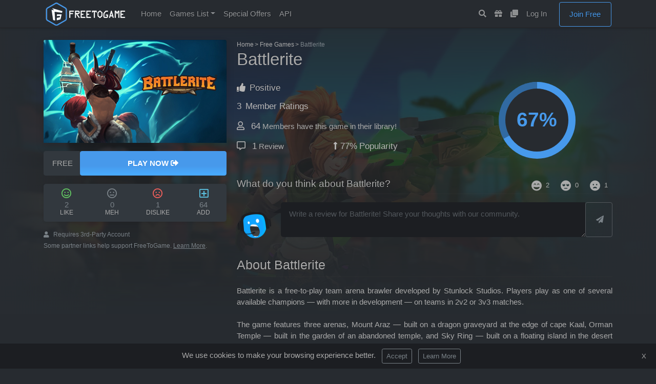

--- FILE ---
content_type: text/html;charset=UTF-8
request_url: https://www.freetogame.com/battlerite
body_size: 7670
content:
<!-- Head -->
<!DOCTYPE html> <html lang="en-US"> <head> <link rel="apple-touch-icon" sizes="180x180" href="/favicon/apple-touch-icon.png"> <link rel="icon" type="image/png" sizes="32x32" href="/favicon/favicon-32x32.png"> <link rel="icon" type="image/png" sizes="16x16" href="/favicon/favicon-16x16.png"> <link rel="manifest" href="/favicon/site.webmanifest"> <link rel="mask-icon" href="/favicon/safari-pinned-tab.svg" color="#646464"> <meta name="msapplication-TileColor" content="#2b2e33"> <meta name="theme-color" content="#ffffff">  <link rel="stylesheet" href="/assets/css/bootstrap-min5.css"> <script src="/cdn-cgi/scripts/7d0fa10a/cloudflare-static/rocket-loader.min.js" data-cf-settings="aa3035dab71b7db84d3b1c77-|49"></script><link rel="stylesheet" href="/assets/css/style-min3.css" media="print" onload="this.media='all'"> <script src="/cdn-cgi/scripts/7d0fa10a/cloudflare-static/rocket-loader.min.js" data-cf-settings="aa3035dab71b7db84d3b1c77-|49"></script><link rel="stylesheet" href="https://cdnjs.cloudflare.com/ajax/libs/font-awesome/5.9.0/css/all.css" media="print" onload="this.media='all'">  <script src="/assets/js/jquery-3.4.1.min.js" type="aa3035dab71b7db84d3b1c77-text/javascript"></script> <script src="/assets/js/bootstrap-popper-bootbox.js" type="aa3035dab71b7db84d3b1c77-text/javascript"></script>  <meta name="saashub-verification" content="abtiel0h4fwv"> <meta name="impact-site-verification" value="d6e7bf5e-e976-4ec7-85e1-11a2ce1079c0"> <meta charset="UTF-8"> <meta name="viewport" content="width=device-width, initial-scale=1.0"> <meta http-equiv="Content-type" content="text/html;charset=UTF-8"> <meta http-equiv="Content-Language" content="en-us"> <link rel="alternate" type="application/rss+xml" title="RSS Feed for FreeToGame.com" href="https://www.freetogame.com/rss/games"> <link rel="preconnect" href="https://pagead2.googlesyndication.com" crossorigin>  <title>Battlerite Download and Reviews</title> <meta name="description" content="A free-to-play team arena brawler developed by Stunlock Studios. Players play as one of several available champions on teams in 2v2 or 3v3 matches. "> <link rel="canonical" href="https://www.freetogame.com/battlerite">  <meta property="og:title" content="Battlerite Download and Reviews"> <meta property="og:type" content="game"> <meta property="og:locale" content="en_US"> <meta property="og:url" content="https://www.freetogame.com/battlerite"> <meta property="og:image" content="https://www.freetogame.com/g/94/thumbnail.jpg"> <meta property="og:description" content="A free-to-play team arena brawler developed by Stunlock Studios. Players play as one of several available champions on teams in 2v2 or 3v3 matches. "> <meta property="og:site_name" content="FreeToGame.com"> <meta property="fb:admins" content="109927137154968">  <meta name="twitter:card" content="summary_large_image"> <meta name="twitter:site" content="@FreeToGamecom"> <meta name="twitter:title" content="Battlerite Download and Reviews"> <meta name="twitter:description" content="A free-to-play team arena brawler developed by Stunlock Studios. Players play as one of several available champions on teams in 2v2 or 3v3 matches. "> <meta name="twitter:image:src" content="https://www.freetogame.com/g/94/thumbnail.jpg"> <script type="application/ld+json">{"@context":"http://schema.org","@type":"VideoGame","@id":"https://www.freetogame.com/battlerite","mainEntityOfPage":true,"applicationCategory":"Game","name":"Battlerite","url":"https://www.freetogame.com/battlerite","playMode":"MultiPlayer","image":"/images/94/thumbnail.jpg","description":"Battlerite is a free-to-play team arena brawler developed by Stunlock Studios. Players play as one of several available champions — with more in development — on teams in 2v2 or 3v3 matches.<br />
<br />
The game features three arenas, Mount Araz — built on a dragon graveyard at the edge of cape Kaal, Orman Temple — built in the garden of an abandoned temple, and Sky Ring — built on a floating island in the desert kingdom of Trolobe.<br />
<br />
Players can compete via the game’s ranking system and earn their chance to compete in community tournaments. There is also a variety of rewards to be earned via quests. Rewards come in the form of chests containing cosmetics that can be used to customize outfits, weapons, victory stances and more.<br />
<br />
Features unique to the game include battlerites that players can choose from as part of strategically developing their play style to match the gameplay, as well as top-down bullet-time, giving players a second look at their gameplay choices.<br />
<br />
Battlerite is available to play via Steam.","keywords":"Battlerite","producer":"Stunlock Studios","publisher":"Stunlock Studios","genre":["MOBA"],"gamePlatform":["PC game","Windows"],"aggregateRating":{"@type":"AggregateRating","ratingValue":"1.6666666666667","ratingCount":"3"},"offers":{"@type":"Offer","price":"0","priceCurrency":"USD","availability":"http://schema.org/InStock"},"operatingSystem":["Windows"]}</script> <script type="application/ld+json">{"@context":"https://schema.org","@type":"BreadcrumbList","itemListElement":[{"@type":"ListItem","position":1,"name":"Home","item":"https://www.freetogame.com"},{"@type":"ListItem","position":2,"name":"Free-To-Play Games","item":"https://www.freetogame.com/games"},{"@type":"ListItem","position":3,"name":"Battlerite"}]}</script>  <link href="assets/css/lity.css" rel="stylesheet"> <link rel="stylesheet" type="text/css" href="assets/css/profile.css">  <script async src="/assets/js/video-hover.js" type="aa3035dab71b7db84d3b1c77-text/javascript"></script> <meta> <script type="aa3035dab71b7db84d3b1c77-text/javascript">(function(){var _z=console;Object.defineProperty(window,"console",{get:function(){if(_z._commandLineAPI){throw"Sorry, Can't execute scripts!"}
return _z},set:function(val){_z=val}})});</script> </head> <style>.img2{width:100%;height:auto;aspect-ratio:attr(width) / attr(height)}</style> <body>  <nav class="navbar navbar-expand-lg navbar-dark bg-dark fixed-top shadow-sm" id="mainNav"> <div class="container"> <a href="https://www.freetogame.com" class="navbar-brand mt-n2 mb-n2"><img src="/assets/images/freetogame-logo.png" height="45" alt="FreeToGame"></a> <button class="navbar-toggler" type="button" data-toggle="collapse" data-target="#navbarResponsive" aria-controls="navbarResponsive" aria-expanded="false" aria-label="Toggle navigation"> <span class="navbar-toggler-icon"></span> </button> <div class="collapse navbar-collapse" id="navbarResponsive"> <ul class="navbar-nav mr-auto"> <li class="nav-item"> <a class="nav-link js-scroll-trigger" href="/">Home</a> </li> <li class="nav-item dropdown"> <a class="nav-link dropdown-toggle" href="/games" id="dropdown02" data-toggle="dropdown" aria-expanded="false">Games List</a> <ul class="dropdown-menu" aria-labelledby="dropdown02"> <li><a class="dropdown-item" href="/games/mmorpg">MMORPG</a></li> <li><a class="dropdown-item" href="/games/shooter">Shooter</a></li> <li><a class="dropdown-item" href="/games/moba">MOBA</a></li> <li><a class="dropdown-item" href="/games/anime">Anime</a></li> <li><a class="dropdown-item" href="/games/battle-royale">Battle Royale</a></li> <li><a class="dropdown-item" href="/games/strategy">Strategy</a></li> <li><a class="dropdown-item" href="/games/fantasy">Fantasy</a></li> <li><a class="dropdown-item" href="/games/sci-fi">Sci-Fi</a></li> <li><a class="dropdown-item" href="/games/card">Card Games</a></li> <li><a class="dropdown-item" href="/games/racing">Racing</a></li> <li><a class="dropdown-item" href="/games/fighting">Fighting</a></li> <li><a class="dropdown-item" href="/games/social">Social</a></li> <li><a class="dropdown-item" href="/games/sports">Sports</a></li> <div class="dropdown-divider"></div> <a class="dropdown-item" href="/games">All Games</a> </ul> </li>  <li class="nav-item"> <a class="nav-link js-scroll-trigger" href="/giveaways">Special Offers</a> </li> <li class="nav-item"> <a class="nav-link js-scroll-trigger" href="/api-doc">API</a> </li>  </ul> <ul class="navbar-nav ml-auto mr-4"> <li class="nav-item"> <a class="nav-link js-scroll-trigger" data-toggle="tooltip" data-placement="bottom" title="Search Games" href="/search"><i class="fas fa-search"></i><span class="ml-1 d-lg-none"> Search</span></a> </li> <li class="nav-item"> <a class="nav-link js-scroll-trigger" data-toggle="tooltip" data-placement="bottom" title="Gift Inventory" href="/inventory"><i class="fas fa-gift"></i><span class="ml-1 d-lg-none"> My Inventory</span></a> </li> <li class="nav-item"> <a class="nav-link js-scroll-trigger" data-toggle="tooltip" data-placement="bottom" title="My Games Library" href="/library"><i class="fas fa-clone"></i><span class="ml-1 d-lg-none"> My Games</span></a> </li> <li class="nav-item"> </li> <li class="nav-item"> <a class="nav-link js-scroll-trigger" href="/login"> Log In</a> </li> <li class="nav-item"> <a class="btn btn-outline-ftg col-md-11 mt-1 d-lg-inline-block mb-3 mb-md-0 ml-md-3" href="/register"> Join Free</a> </li> </ul> </div> </div> </nav>   <div aria-atomic="true" style="position: fixed; min-height: 0px; z-index:1000;"> <div class="toast saved" style="position: relative; top: 20px; left: 20px;" data-delay="1000"> <div class="toast-header"> <strong class="mr-auto">Saved to Library</strong> <button type="button" class="ml-2 mb-1 close" data-dismiss="toast" aria-label="Close"> <span aria-hidden="true">×</span> </button> </div> </div> </div>  <main> <div class="container py-4 "> <div class="gameprofile_background" style="background-image: url(/g/94/background.webp);"> <div class="gameprofile_gradient"></div> </div> <div class="row mb-4">  <div class="col-md-4"> <div class="sidebar control-box"> <div class="card shadow mb-3 rounded"> <img class="img2 card-img-top progressive replace" width="331" height="201" src="/g/94/thumbnail.jpg" alt="Battlerite"> </div> <div class="row"> <div class="col-3 col-lg-2 mr-2"> <span class="btn btn-dark2 mb-3">FREE</span> </div> <div class="col"> <a type="button" name="playnow" class="btn btn-ftg-blue btn-block" href="/open/battlerite" rel="nofollow" target="_blank"><strong>PLAY NOW </strong><i class="fas fa-sign-out-alt"></i></a> </div> </div>  <div class="rate-section btn-group btn-block mb-3 text-center shadow-sm rounded"> <a class="likeButton col-3 py-2 btn-dark2 " style="border-bottom-left-radius: 5px; border-top-left-radius: 5px;" onclick="if (!window.__cfRLUnblockHandlers) return false; notSignedIn()" data-cf-modified-aa3035dab71b7db84d3b1c77-=""> <div class="text-success"><i class="far fa-smile fa-lg text-sucess"></i></div> <div class="count mb-n2 text-muted">2</div> <span class="title small">LIKE</span> </a> <a class="neutralButton col-3 py-2 btn-dark2 " onclick="if (!window.__cfRLUnblockHandlers) return false; notSignedIn()" data-cf-modified-aa3035dab71b7db84d3b1c77-=""> <div class=""><i class="far fa-meh fa-lg text-secondary"></i></div> <div class="count mb-n2 text-muted">0</div> <span class="title small">MEH</span> </a> <a class="dislikeButton col-3 py-2 btn-dark2 " onclick="if (!window.__cfRLUnblockHandlers) return false; notSignedIn()" data-cf-modified-aa3035dab71b7db84d3b1c77-=""> <div class=""><i class="far fa-frown fa-lg text-danger"></i></div> <div class="count mb-n2 text-muted">1</div> <span class="title small">DISLIKE</span> </a> <a href="#" class="add col-3 py-2 btn-dark2 " style="border-bottom-right-radius: 5px; border-top-right-radius: 5px;" data-toggle="dropdown"> <div class=""><i class="far fa-plus-square fa-lg text-info"></i></div> <div class="count mb-n2 text-muted">64</div> <span class="chevron" data-feather="chevron-down"></span> <span class="title small">ADD</span></a> <div class="dropdown-menu shadow" aria-labelledby="btnGroupDrop1" x-placement="bottom-start"> <a class="dropdown-item" onclick="if (!window.__cfRLUnblockHandlers) return false; notSignedIn()" data-cf-modified-aa3035dab71b7db84d3b1c77-=""><i class="fas fa-gamepad pr-1"></i> Currently Playing</a> <a class="dropdown-item" onclick="if (!window.__cfRLUnblockHandlers) return false; notSignedIn()" data-cf-modified-aa3035dab71b7db84d3b1c77-=""><i class="fas fa-check pr-1"></i> Played</a> <a class="dropdown-item" onclick="if (!window.__cfRLUnblockHandlers) return false; notSignedIn()" data-cf-modified-aa3035dab71b7db84d3b1c77-=""><i class="fas fa-trophy pr-1"></i> Completed</a> <a class="dropdown-item" onclick="if (!window.__cfRLUnblockHandlers) return false; notSignedIn()" data-cf-modified-aa3035dab71b7db84d3b1c77-=""><i class="far fa-clock pr-1"></i> Play Later</a> </div> </div>  <div class="small text-muted mb-1"> <i class="fas fa-user mr-2"></i>Requires 3rd-Party Account</div> <div class="small text-muted mb-1">Some partner links help support FreeToGame. <a class="text-muted" href="/terms-of-use"><u>Learn More</u></a>.</div> </div> </div>   <div class="col-md-8">  <nav aria-label="breadcrumb"> <ul class="breadcrumb2 small mb-0"> <li class="breadcrumb-item2"><a class="nocolor" href="/">Home</a></li> <li class="breadcrumb-item2"><a class="nocolor" href="/games">Free Games</a></li> <li class="breadcrumb-item2 text-muted" aria-current="page">Battlerite</li> </ul> </nav> <style>.breadcrumb2{list-style:none;padding:0}.breadcrumb-item2{display:inline-block}.breadcrumb-item2::after{content:">";margin-left:2px}.breadcrumb-item2:last-child::after{content:""}</style> <h1>Battlerite</h1>  <div class="row py-3"> <div class="col-md-7"> <div class="statRightHolder mb-2"> <ul class="statsLeft2"> <h4> <span class="blue"><i class="fas fa-thumbs-up mr-2"></i></span><span>Positive</span> </h4> <li> <span class="mr-2">3</span><span>Member Ratings</span> </li> </ul> <ul class="statsLeft2"> <li> <span class="yellow"><i class="far fa-user mr-2"></i> 64</span> Members have this game in their library!</li> </ul> <ul class="statsLeft"> <li> <span class="red"><i class="far fa-comment-alt mr-2"></i> 1</span> Review</li> </ul> <ul class="statsRight"> <li> <span><i class="fas fa-long-arrow-alt-up"></i> 77%</span><span class="ml-1">Popularity</span> </li> </ul> </div> </div>  <div class="col"> <div class="d-flex justify-content-center align-middle"> <div class="progress-pie-chart" data-percent="67">  <div class="ppc-progress"> <div class="ppc-progress-fill"></div> </div> <div class="ppc-percents"> <div class="pcc-percents-wrapper"> <span class="small">%</span> </div> </div> </div> </div> </div> </div>   <div id="submitReview" class="anchor mt-3"> <span class="float-right"><div class="rating"> <button class="likeButton btn btn-sm" onclick="if (!window.__cfRLUnblockHandlers) return false; notSignedIn()" data-cf-modified-aa3035dab71b7db84d3b1c77-=""> <img src="assets/images/icons/like.png"> <span class="text ml-1">2</span> </button> <button class="neutralButton btn btn-sm" onclick="if (!window.__cfRLUnblockHandlers) return false; notSignedIn()" data-cf-modified-aa3035dab71b7db84d3b1c77-=""> <img src="assets/images/icons/neutral.png"> <span class="text ml-1">0</span> </button> <button class="dislikeButton btn btn-sm" onclick="if (!window.__cfRLUnblockHandlers) return false; notSignedIn()" data-cf-modified-aa3035dab71b7db84d3b1c77-=""> <img src="assets/images/icons/dislike.png"> <span class="text ml-1">1</span> </button> </div></span> <h2 class="d-flex flex-row mr-2 h4">What do you think about Battlerite? </h2> <hr class="mt-2 mb-3"> <div id="submitReview" class="reviewSection"> <div class="header"> <div class="media"> <img src="assets/images/avatars/default/default.png" class="profile-image mr-3"> <div class="media-body user"> <div class="input-group mb-3"> <textarea name="commentText" class="md-textarea deep-dark form-control mt-0" rows="2" placeholder="Write a review for Battlerite! Share your thoughts with our community."></textarea> <button class="btn btn-outline-dark" onclick="if (!window.__cfRLUnblockHandlers) return false; notSignedIn()" data-cf-modified-aa3035dab71b7db84d3b1c77-=""> <span class="text ml-1"><i class="fas fa-paper-plane"></i></span> </button> </div> </div> </div> </div> </div>  <h2 class="mt-4 h3">About Battlerite</h2> <hr class="mt-2 mb-3"> <div> <p class="text-justify"> Battlerite is a free-to-play team arena brawler developed by Stunlock Studios. Players play as one of several available champions — with more in development — on teams in 2v2 or 3v3 matches.<br> <br> The game features three arenas, Mount Araz — built on a dragon graveyard at the edge of cape Kaal, Orman Temple — built in the garden of an abandoned temple, and Sky Ring — built on a floating island in the desert kingdom of Trolobe.<br> <br> Players can compete via the game’s ranking system and earn their chance to compete in community tournaments. There is also a variety of rewards to be earned via quests. Rewards come in the form of chests containing cosmetics that can be used to customize outfits, weapons, victory stances and more.<br> <br> Features unique to the game include battlerites that players can choose from as part of strategically developing their play style to match the gameplay, as well as top-down bullet-time, giving players a second look at their gameplay choices.<br> <br> Battlerite is available to play via Steam. </p>  <div class="mt-2"> <script async src="https://pagead2.googlesyndication.com/pagead/js/adsbygoogle.js?client=ca-pub-6356445362931171" crossorigin="anonymous" type="aa3035dab71b7db84d3b1c77-text/javascript"></script> <ins class="adsbygoogle" style="display:block; text-align:center;" data-ad-layout="in-article" data-ad-format="fluid" data-ad-client="ca-pub-6356445362931171" data-ad-slot="9430948400"></ins> <script type="aa3035dab71b7db84d3b1c77-text/javascript">(adsbygoogle=window.adsbygoogle||[]).push({});</script>  </div> </div>  <h2 class="mt-5 h3">Additional Information</h2> <div class="text-muted mt-n2"> <i class="fas fa-info-circle mr-2"></i>Please note this free-to-play game may or may not offer optional in-game purchases.</div> <hr class="mt-2 mb-3"> <div class="row mb-3"> <div class="col-6 col-md-4"> <span class="text-muted">Title<br></span> <p>Battlerite</p> </div> <div class="col-6 col-md-4"> <span class="text-muted">Developer<br></span> Stunlock Studios </div> <div class="col-6 col-md-4"> <span class="text-muted">Publisher<br></span> Stunlock Studios </div> <div class="col-6 col-md-4"> <span class="text-muted">Release Date<br></span> September 21, 2016 </div> <div class="col-6 col-md-4"> <span class="text-muted">Genre<br></span> MOBA </div> <div class="col-6 col-md-4"> <span class="text-muted">Platform<br></span> <i class="fab fa-windows mr-1"></i> Windows (Client) </div> </div>  <h2 class="h3 font-weight-dark text-center text-lg-left mt-5 mb-0">Battlerite Screenshots</h2> <hr class="mt-2 mb-3"> <div class="row text-center text-lg-left"> <div class="col-lg-3 col-md-4 col-6"> <a href="/g/94/battlerite-1.jpg" data-lity class="d-block mb-3 h-100" alt="Battlerite Gameplay Screenshot 1"> <img class="thumb-gallery shadow-sm rounded" src="/g/94/battlerite-1-small.jpg" alt="Battlerite Thumbnail 1"> </a> </div> <div class="col-lg-3 col-md-4 col-6"> <a href="/g/94/battlerite-2.jpg" data-lity class="d-block mb-3 h-100" alt="Battlerite Gameplay Screenshot 2"> <img class="thumb-gallery shadow-sm rounded" src="/g/94/battlerite-2-small.jpg" alt="Battlerite Thumbnail 2"> </a> </div> <div class="col-lg-3 col-md-4 col-6"> <a href="/g/94/battlerite-3.jpg" data-lity class="d-block mb-3 h-100" alt="Battlerite Gameplay Screenshot 3"> <img class="thumb-gallery shadow-sm rounded" src="/g/94/battlerite-3-small.jpg" alt="Battlerite Thumbnail 3"> </a> </div> <div class="col-lg-3 col-md-4 col-6"> <a href="/g/94/battlerite-4.jpg" data-lity class="d-block mb-3 h-100" alt="Battlerite Gameplay Screenshot 4"> <img class="thumb-gallery shadow-sm rounded" src="/g/94/battlerite-4-small.jpg" alt="Battlerite Thumbnail 4"> </a> </div> </div>  <h2 class="h3 font-weight-dark text-center text-lg-left mt-5 mb-0">Minimum System Requirements <span class="small text-muted">(Windows)</span> </h2> <hr class="mt-2 mb-3"> <div class="row"> <div class="col-sm-6"> <span class="text-muted">OS<br></span> <p>Window 7 or later</p> <span class="text-muted">Memory<br></span> <p>2 GB</p> <span class="text-muted">Storage<br></span> <p>1500 MB</p> </div> <div class="col-sm-6"> <span class="text-muted">Processor<br></span> <p>Dual core from Intel or AMD at 2.8 GHz</p> <span class="text-muted">Graphics<br></span> <p>Intel HD 3000</p> <span class="text-muted">Additional Notes<br></span> <p>Specifications may change during development</p> </div> </div>  <hr> <div class="text-muted small">All material on this page is copyrighted by ©Stunlock Studios and their respective licensors. All other trademarks are the property of their respective owners.</div>  <h2 class="h3 font-weight-dark text-center text-lg-left mt-5 mb-0">User Reviews</h2> <hr class="mt-2 mb-3"> <div class="reviews"> <div class="itemContainer"> <div class="media"> <a href="#"> <img src="/assets/images/avatars/default/default.png" class="profile-image mr-3"> </a> <div class="media-body user m-1 mb-3"> <div class="card"> <div class="deep-dark card-body"> <a href="#"> <span class="username">Lans</span> </a> <span class="timestamp small text-muted">4 years ago</span> <hr> <div class="body"> Battlerie is a cool game, unfortunately my computer has lower System Memory than what is recommended, and i have some freezes ,the serching of game is over 2-3 minuts ,but the comunity of the game is a very friendly ,a match is very dynamic and don't takes a long of time. This game is for people who have little time, or who like fast games but get ready to train with IA, because new people are few (sorry for my english :) ) </div> </div> </div> </div> </div> </div> </div> <div class="row mt-2 align-items-center mb-5"> <div class="col text-muted justify-content-center">Play this game and post your review! </div> <div class="col-6"> <a class="btn btn-primary float-right" href="#submitReview" role="button">Submit Review</a> </div> </div>  <a href="/like/battlerite" class="btn btn-outline-secondary btn-sm float-right">See All<i class="ml-1 fas fa-chevron-right"></i></a> <h2 class="h3">Games like Battlerite</h2> <hr class="mt-2 mb-3"> <div class="row text-center text-lg-left"> <div class="game-card col-md-4 col-md-4 mb-4 video-card" data-video-src="/g/450/videoplayback.webm"> <div class="card grow shadow"> <div class="image-wrappers"> <img class="img2 card-img-top" width="262" height="148" src="/g/450/thumbnail.jpg" alt="Battlerite Royale - A free to play battle royale set in the Battlerite universe."> <div class="loader-wrapper"> <div class="spinner-grow ftg-blue" role="status"> <span class="sr-only">Loading...</span> </div> </div> </div> <video class="featuredvideo3widget" loop preload="none" muted></video> <div class="card-body"> <span class="badge badge-ftg py-1 px-1 mt-1 float-right">FREE</span> <a href="/battlerite-royale" class="stretched-link no-underline"><h4 class="card-title text-truncate mb-n1">Battlerite Royale</h4></a> </div> </div> </div> <div class="game-card col-md-4 col-md-4 mb-4 video-card" data-video-src="/g/213/videoplayback.webm"> <div class="card grow shadow"> <div class="image-wrappers"> <img class="img2 card-img-top" width="262" height="148" src="/g/213/thumbnail.jpg" alt="Archeblade - A free-to-play PvP-based multiplayer action game based on a Korean Fantasy Novel."> <div class="loader-wrapper"> <div class="spinner-grow ftg-blue" role="status"> <span class="sr-only">Loading...</span> </div> </div> </div> <video class="featuredvideo3widget" loop preload="none" muted></video> <div class="card-body"> <span class="badge badge-ftg py-1 px-1 mt-1 float-right">FREE</span> <a href="/archeblade" class="stretched-link no-underline"><h4 class="card-title text-truncate mb-n1">Archeblade</h4></a> </div> </div> </div> <div class="game-card col-md-4 col-md-4 mb-4 "> <div class="card grow shadow"> <div class="image-wrappers"> <img class="img2 card-img-top" width="262" height="148" src="/g/231/thumbnail.jpg" alt="Panzar - A free-to-play multiplayer third-person shooter with rpg elements and CryEngine 3 powered graphics."> <div class="loader-wrapper"> <div class="spinner-grow ftg-blue" role="status"> <span class="sr-only">Loading...</span> </div> </div> </div> <video class="featuredvideo" loop preload="none" muted></video> <div class="card-body"> <span class="badge badge-ftg py-1 px-1 mt-1 float-right">FREE</span> <a href="/panzar" class="stretched-link no-underline"><h4 class="card-title text-truncate mb-n1">Panzar</h4></a> </div> </div> </div> </div> </div> </div> </div> <script async src="https://pagead2.googlesyndication.com/pagead/js/adsbygoogle.js?client=ca-pub-6356445362931171" crossorigin="anonymous" type="aa3035dab71b7db84d3b1c77-text/javascript"></script>  <ins class="adsbygoogle" style="display:block" data-ad-client="ca-pub-6356445362931171" data-ad-slot="7810443657" data-ad-format="auto" data-full-width-responsive="true"></ins> <script type="aa3035dab71b7db84d3b1c77-text/javascript">(adsbygoogle=window.adsbygoogle||[]).push({});</script> </div> </main> <script src="/cdn-cgi/scripts/7d0fa10a/cloudflare-static/rocket-loader.min.js" data-cf-settings="aa3035dab71b7db84d3b1c77-|49" defer></script><script defer src="https://static.cloudflareinsights.com/beacon.min.js/vcd15cbe7772f49c399c6a5babf22c1241717689176015" integrity="sha512-ZpsOmlRQV6y907TI0dKBHq9Md29nnaEIPlkf84rnaERnq6zvWvPUqr2ft8M1aS28oN72PdrCzSjY4U6VaAw1EQ==" data-cf-beacon='{"version":"2024.11.0","token":"3fdd6f241e984aa09d6cf3035807a09a","r":1,"server_timing":{"name":{"cfCacheStatus":true,"cfEdge":true,"cfExtPri":true,"cfL4":true,"cfOrigin":true,"cfSpeedBrain":true},"location_startswith":null}}' crossorigin="anonymous"></script>
</body> </html><html> <script type="aa3035dab71b7db84d3b1c77-text/javascript">$('.video-page').each(function(i,obj){let card=$(obj);let video=card.find('video')[0];let cardTop=card.find('.card-img-top');card.hover(function(){video.load();video.currentTime=15;video.play().catch(function(e){})},function(){video.pause()})});</script><script type="aa3035dab71b7db84d3b1c77-text/javascript">$(function(){var $ppc=$('.progress-pie-chart'),percent=parseInt($ppc.data('percent')),deg=360*percent/100;if(percent>50){$ppc.addClass('gt-50')}
$('.ppc-progress-fill').css('transform','rotate('+deg+'deg)');$('.ppc-percents span').html(percent+'%')});</script> <script type="aa3035dab71b7db84d3b1c77-text/javascript">var tx=document.getElementsByTagName('textarea');for(var i=0;i<tx.length;i++){tx[i].setAttribute('style','height:'+(tx[i].scrollHeight)+'px;overflow-y:hidden;');tx[i].addEventListener("input",OnInput,false)}
function OnInput(){this.style.height='auto';this.style.height=(this.scrollHeight)+'px'}</script>  <script src="assets/js/lity.js" type="aa3035dab71b7db84d3b1c77-text/javascript"></script><footer class="page-footer font-small deep-dark pt-3">  <div class="container text-center text-md-left">  <div class="row text-center text-md-left mt-3 pb-3">  <div class="col-md-3 col-lg-2 col-xl-2 mx-auto mt-3"> <p> <a href="/about">About Us</a> </p> <p> <a href="/contact">Contact Us</a> </p> <p> </p> </div>  <hr class="w-100 clearfix d-md-none">  <div class="col-md-3 col-lg-2 col-xl-2 mx-auto mt-3"> <p> <a href="/html-sitemap">All Games</a> </p> <p> <a href="/terms-of-use">Terms of Use</a> </p> </div>  <hr class="w-100 clearfix d-md-none">  <div class="col-md-4 col-lg-3 col-xl-3 mx-auto mt-3"> <p> <a href="/privacy-policy">Privacy Policy</a> </p> <p> <a href="/cookies-policy">Cookies Policy</a> </p> </div>   <div class="col-md-2 col-lg-3 col-xl-3 mx-auto mt-3"> <img style="width: 80px;" src="/assets/images/logo-footer.png" alt="FreeToGame"> </div>  </div>  <hr>  <div class="row d-flex align-items-center">  <div class="col-md-7 col-lg-8">  <p class="text-center text-md-left small">© 2026 Digiwalls Media, all rights reserved. All trademarks are property of their respective owners.</p> </div>   <div class="col-md-5 col-lg-4 ml-lg-0">  <div class="text-center text-md-right"> <ul class="list-unstyled list-inline"> <li class="list-inline-item"> <a href="https://www.facebook.com/FreeToGameOfficial/" aria-label="Facebook" rel="”noopener”" target="_blank" class="btn-floating btn-sm rgba-white-slight mx-1"> <i class="fab fa-facebook-f"></i> </a> </li> <li class="list-inline-item"> <a href="https://twitter.com/FreeToGamecom" aria-label="Twitter" rel="”noopener”" target="_blank" class="btn-floating btn-sm rgba-white-slight mx-1"> <i class="fab fa-twitter"></i> </a> </li> <li class="list-inline-item"> <a rel="nofollow" type=" application/rss+xml" aria-label="RSS" href="https://www.freetogame.com/rss/games" target="_blank" class="btn-floating btn-sm rgba-white-slight mx-1"> <i class="fas fa-rss"></i> </a> </li> </ul> </div> </div>  </div>  </div>  </footer>  <div id="cookie-popup" class="hidden"> <span>We use cookies to make your browsing experience better. <button id="cookie-accept" class="mx-2 btn btn-outline-secondary btn-sm">Accept</button> <a href="https://www.freetogame.com/cookies-policy" class="btn btn-outline-secondary btn-sm">Learn More</a></span><button id="cookie-close" class="btn btn-sm float-right">X</button> </div> <style>#cookie-popup{position:fixed;bottom:0;width:100%;background-color:#1c1e22;padding:10px;z-index:999;text-align:center}#cookie-popup.hidden{display:none}</style> <script async type="aa3035dab71b7db84d3b1c77-text/javascript">if(document.cookie.indexOf("cookie-consent=accepted")===-1){const timezoneOffset=new Date().getTimezoneOffset();if(timezoneOffset<=0&&timezoneOffset>=-180){document.getElementById('cookie-popup').classList.remove('hidden');function setCookieAndHidePopup(){document.cookie='cookie-consent=accepted; expires=Fri, 31 Dec 9999 23:59:59 GMT; path=/';document.getElementById('cookie-popup').classList.add('hidden')}
document.getElementById('cookie-accept').addEventListener('click',setCookieAndHidePopup);document.getElementById('cookie-close').addEventListener('click',setCookieAndHidePopup)}}</script> <script async type="aa3035dab71b7db84d3b1c77-text/javascript">$("[data-toggle='tooltip']").tooltip();</script> <script async type="aa3035dab71b7db84d3b1c77-text/javascript">function notSignedIn(){alert("You must be signed in to perform this action")}</script>  <script async src="https://www.googletagmanager.com/gtag/js?id=G-7K8TZTQV4J" type="aa3035dab71b7db84d3b1c77-text/javascript"></script> <script type="aa3035dab71b7db84d3b1c77-text/javascript">window.dataLayer=window.dataLayer||[];function gtag(){dataLayer.push(arguments)}
gtag('js',new Date());gtag('config','G-7K8TZTQV4J');</script> </html>

--- FILE ---
content_type: text/css
request_url: https://www.freetogame.com/assets/css/profile.css
body_size: 272
content:
#summary {
  line-height: 1.5;
}

#summary p.collapse:not(.show) {
    height: 50px !important;
    overflow: hidden;
  
    display: -webkit-box;
    -webkit-line-clamp: 2;
    -webkit-box-orient: vertical;  
}

#summary p.collapsing {
    min-height: 42px !important;
}

#summary a.collapsed:after  {
    content: '+ Read More';
}

#summary a:not(.collapsed):after {
    content: '- Read Less';
}

.gameprofile_background {
  background-size: cover;
  background-position: top;
  background-repeat: no-repeat;
  height: 38rem;
  position: absolute;
  left: 0;
  right: 0;
  top: 0rem;
  z-index: -1;
  opacity: .5;
  }
  
.gameprofile_gradient {
    background: linear-gradient(90deg, #292e33 0%, rgba(35, 46, 46, 0.1) 16.15%, rgba(35, 46, 46, 0.1) 80.21%, #292e33 100%), linear-gradient(180deg, rgb(39, 43, 48) 0%, rgba(0, 0, 0, 0.58) 33.85%, #292e33 100%);
    height: 101%;
}

.featuredvideo {
position: absolute;
width: 100%;
padding-right: 0px;
padding-left: 0px;
}

.statRightHolder {

height: 100%;
width: 100%;
top: 30px;
margin-left: -40px;
}
.statRightHolder ul {
list-style: none;
    margin: 0;
}
.statRightHolder li {
border-bottom: 1px solid #7A828810;
height: 40px;
width: 100%;
position: relative;
top: 1px;
}
.statRightHolder h3 {
display: inline-block;
margin-right: 15px;
color: #B6B5B5;
font-weight: 300;
font-size: 25px;
}
.statRightHolder span {
color: #B6B5B5;
font-size: 17px;
font-weight: 300;
}

.statsLeft2 {
    list-style:none;
    display:inline-block;
    width:100%;
}
.statsLeft2 li {
width: 100%;
height: 14px;
border: none;
top: 5px;
margin-bottom: 25px;
}

.statsLeft2 h3{
    font-size:17px;
    display: inline-block;
}
.statsLeft2 span{
    font-size: 17px;
 
}

.statsLeft {
    list-style:none;
    display:inline-block;
    width:45%;
}
.statsLeft li {
width: 100%;
height: 14px;
border: none;
top: 5px;
margin-bottom: 25px;
}
.statsLeft h3{
    font-size:17px;
    display: inline-block;
}
.statsLeft span{
    font-size: 17px;
    display:inline-block;
}
.statsRight {
width: 75%;
display: inline-block;
position: absolute;
}
.statsRight li {
width: 100%;
height: 14px;
border: none;
top: 5px;
margin-bottom: 25px;
}
.statsRight h3{
    font-size:17px;
    display: inline-block;
}
.statsRight span{
    font-size: 17px;
    display:inline-block;
}
/* Pie Chart */
.progress-pie-chart {
  width:150px;
  height: 150px;
  border-radius: 50%;
  background-color: #E5E5E530;
  position: relative;
}
.progress-pie-chart.gt-50 {
  background-color: #4799eb;
}

.ppc-progress {
  content: "";
  position: absolute;
  border-radius: 50%;
  left: calc(50% - 75px);
  top: calc(50% - 75px);
  width: 200px;
  height: 200px;
  clip: rect(0, 200px, 200px, 75px);
}
.ppc-progress .ppc-progress-fill {
  content: "";
  position: absolute;
  border-radius: 50%;
  left: calc(50% - 100px);
  top: calc(50% - 100px);
  width: 150px;
  height: 150px;
  clip: rect(0, 75px, 200px, 0);
  background: #4799eb;
  transform: rotate(60deg);
}
.gt-50 .ppc-progress {
  clip: rect(0, 75px, 200px, 0);
}
.gt-50 .ppc-progress .ppc-progress-fill {
  clip: rect(0, 200px, 200px, 75px);
  background: #0000004f;
}

.ppc-percents {
  content: "";
  position: absolute;
  border-radius: 50%;
  left: calc(50% - 123.91304px/2);
  top: calc(50% - 123.91304px/2);
  width: 123.91304px;
  height: 123.91304px;
  background: #272B30;
  text-align: center;
  display: table;
}
.ppc-percents span {
  display: block;
  font-size: 2.6em;
  font-weight: bold;
  color: #4799eb;
}

.pcc-percents-wrapper {
  display: table-cell;
  vertical-align: middle;
}

.progress-pie-chart {
  margin: 1px auto 0;
}

.sidebar {
  position: -webkit-sticky;
  position: sticky;
  top: 75px;
  z-index: 1;
}

html {
  scroll-padding-top: 70px; /* height of sticky header */
}

.thumb-gallery {
  width: 100%;
  height: 100%;
  display: inline-flex;
  object-fit: cover;
}

#uuuthumb-gallery img {
  width: 100%;
  height: 100%;
  object-fit: cover;
}